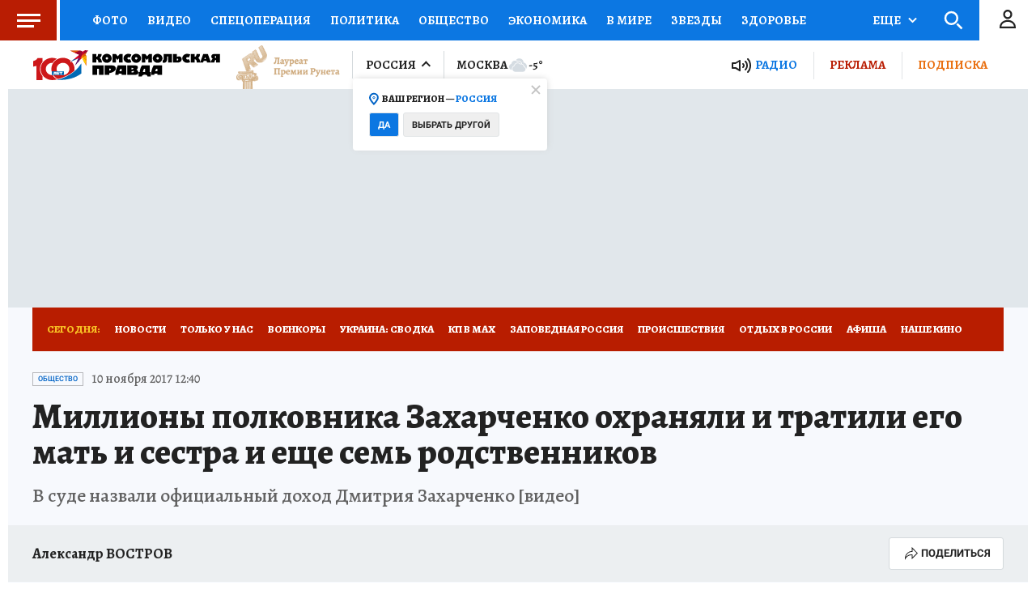

--- FILE ---
content_type: text/html
request_url: https://tns-counter.ru/nc01a**R%3Eundefined*kp_ru/ru/UTF-8/tmsec=kp_ru/617698927***
body_size: -71
content:
F2E17315696EFFBAX1768882106:F2E17315696EFFBAX1768882106

--- FILE ---
content_type: text/json; charset=utf-8
request_url: https://ssp.24smi.net/yhb
body_size: 2363
content:
{"bids":[{"displayCode":"(function (w, d) {var s = d.createElement('script');s.async = true;s.src = 'https://jsn.24smi.net/smi87.js';d.body.appendChild(s);(w.smiq = w.smiq || []).push({element: d.getElementById('adv-1768882103399-491'),blockId: 28986,yhb: true,yhbPrice: 2.6477,force: true,config: JSON.parse(\"{\\\"version\\\":\\\"2\\\",\\\"template_src\\\":\\\"https://jsn.24smi.net/9/3/28986/23070.js?t=1744107129\\\",\\\"device_target\\\":[{\\\"enabled\\\":true,\\\"type\\\":\\\"mobile\\\",\\\"width\\\":480},{\\\"enabled\\\":true,\\\"type\\\":\\\"tablet\\\",\\\"width\\\":1024},{\\\"enabled\\\":true,\\\"type\\\":\\\"desktop\\\"}],\\\"check_visibility\\\":true,\\\"shadow_dom\\\":true,\\\"renderer_src\\\":\\\"https://jsn.24smi.net/v2-renderer/31.js\\\",\\\"lazy_image\\\":true,\\\"dynamic_size\\\":true,\\\"data_url\\\":\\\"ssp10.24smi.net/rtb/v2/ad\\\",\\\"smi_uid\\\":\\\"j3sYN3Urf\\\",\\\"check_teaser_visibility\\\":true,\\\"show_id\\\":\\\"785d8bdf-9795-4620-bc17-e63f343c3146\\\",\\\"teaser_visibility_url\\\":\\\"dsp12.24smi.net/collect_teaser\\\",\\\"template_id\\\":23070,\\\"available_banner_sizes\\\":[{\\\"width\\\":320,\\\"height\\\":100},{\\\"width\\\":250,\\\"height\\\":250},{\\\"width\\\":640,\\\"height\\\":360},{\\\"width\\\":300,\\\"height\\\":500},{\\\"width\\\":600,\\\"height\\\":500},{\\\"width\\\":320,\\\"height\\\":250},{\\\"width\\\":300,\\\"height\\\":300},{\\\"width\\\":200,\\\"height\\\":200},{\\\"width\\\":320,\\\"height\\\":50},{\\\"width\\\":300,\\\"height\\\":250},{\\\"width\\\":970,\\\"height\\\":250},{\\\"width\\\":160,\\\"height\\\":600},{\\\"width\\\":336,\\\"height\\\":280},{\\\"width\\\":240,\\\"height\\\":400},{\\\"width\\\":300,\\\"height\\\":600},{\\\"width\\\":320,\\\"height\\\":480},{\\\"width\\\":480,\\\"height\\\":320},{\\\"width\\\":240,\\\"height\\\":600},{\\\"width\\\":640,\\\"height\\\":300}],\\\"config\\\":\\\"{}\\\",\\\"visibility_url\\\":\\\"dsp12.24smi.net/collect\\\"}\"),data: JSON.parse(\"{\\\"news\\\":[{\\\"id\\\":8636633,\\\"cid\\\":11095,\\\"title\\\":\\\"Нужны ли вам друзья после 50: глубокая цитата Бехтеревой\\\",\\\"url\\\":\\\"https://adwile.com/top/in/8636633/45745/?chash=j3sYN3Urf\\\\u0026i=28986\\\\u0026p=gAAAAABpbv-5986NySeYlMczq5BPARBR8nN_rcb0peDnoUYnrPofztxErovEZ8kphxIFIzn7yrwxCKtK-HDxl8_C4SQl4gIj8maamfbNPahorhff1ERrBNs%3D\\\\u0026r=gAAAAABpbv-5ULSpVre36EspvAPhif4_vkg3qe9AnSueMYDxBH1u8chodcdIs7ZoHXdMZOAwi5KcRZ5iolDk84qUyRVFcUj2jA%3D%3D\\\\u0026show_id=785d8bdf-9795-4620-bc17-e63f343c3146\\\\u0026smi_uid=j3sYN3Urf\\\\u0026subid_algo=logreg_default_ad_hb_v0\\\\u0026subid_hist=vishist\\\\u0026subid_isbid=isbid_1\\\\u0026subid_pm=pm_1\\\\u0026subid_yhb=yhb_1\\\\u0026template_id=23070\\\\u0026utm_medium=cpc\\\\u0026utm_source=45745\\\",\\\"img\\\":\\\"https://img2.24smi.net/100_100/e/3/e35daf18496ed07aa340f9b3aab9d961.jpeg\\\",\\\"name\\\":\\\"Агрегатор 24СМИ\\\",\\\"icp\\\":\\\"37,37,33\\\",\\\"crid\\\":\\\"8636633\\\"},{\\\"id\\\":8636626,\\\"cid\\\":11095,\\\"title\\\":\\\"Как нужно относиться к мужчине: мудрость от Софи Лорен\\\",\\\"url\\\":\\\"https://adwile.com/top/in/8636626/45745/?chash=j3sYN3Urf\\\\u0026i=28986\\\\u0026p=gAAAAABpbv-5986NySeYlMczq5BPARBR8nN_rcb0peDnoUYnrPofztxErovEZ8kphxIFIzn7yrwxCKtK-HDxl8_C4SQl4gIj8maamfbNPahorhff1ERrBNs%3D\\\\u0026r=gAAAAABpbv-5ULSpVre36EspvAPhif4_vkg3qe9AnSueMYDxBH1u8chodcdIs7ZoHXdMZOAwi5KcRZ5iolDk84qUyRVFcUj2jA%3D%3D\\\\u0026show_id=785d8bdf-9795-4620-bc17-e63f343c3146\\\\u0026smi_uid=j3sYN3Urf\\\\u0026subid_algo=logreg_default_ad_hb_v0\\\\u0026subid_hist=vishist\\\\u0026subid_isbid=isbid_1\\\\u0026subid_pm=pm_1\\\\u0026subid_yhb=yhb_1\\\\u0026template_id=23070\\\\u0026utm_medium=cpc\\\\u0026utm_source=45745\\\",\\\"img\\\":\\\"https://img2.24smi.net/100_100/5/2/52ff983f138ddcd2fb1867706415df7d.jpeg\\\",\\\"name\\\":\\\"Агрегатор 24СМИ\\\",\\\"icp\\\":\\\"36,29,18\\\",\\\"crid\\\":\\\"8636626\\\"},{\\\"id\\\":8608966,\\\"cid\\\":11095,\\\"title\\\":\\\"Не овсянка и пшенка: ученые выявили «кашу долголетия»\\\",\\\"url\\\":\\\"https://adwile.com/top/in/8608966/45745/?chash=j3sYN3Urf\\\\u0026i=28986\\\\u0026p=gAAAAABpbv-5986NySeYlMczq5BPARBR8nN_rcb0peDnoUYnrPofztxErovEZ8kphxIFIzn7yrwxCKtK-HDxl8_C4SQl4gIj8maamfbNPahorhff1ERrBNs%3D\\\\u0026r=gAAAAABpbv-5ULSpVre36EspvAPhif4_vkg3qe9AnSueMYDxBH1u8chodcdIs7ZoHXdMZOAwi5KcRZ5iolDk84qUyRVFcUj2jA%3D%3D\\\\u0026show_id=785d8bdf-9795-4620-bc17-e63f343c3146\\\\u0026smi_uid=j3sYN3Urf\\\\u0026subid_algo=logreg_default_ad_hb_v0\\\\u0026subid_hist=vishist\\\\u0026subid_isbid=isbid_1\\\\u0026subid_pm=pm_1\\\\u0026subid_yhb=yhb_1\\\\u0026template_id=23070\\\\u0026utm_medium=cpc\\\\u0026utm_source=45745\\\",\\\"img\\\":\\\"https://img2.24smi.net/100_100/9/e/9eccdd4bc2c3dc9a56918639733ad3e6.jpeg\\\",\\\"name\\\":\\\"Агрегатор 24СМИ\\\",\\\"icp\\\":\\\"84,47,25\\\",\\\"crid\\\":\\\"8608966\\\"},{\\\"id\\\":8619948,\\\"cid\\\":11095,\\\"title\\\":\\\"Это самая вредная ягода: а вы ее едите, ещё и детям даёте\\\",\\\"url\\\":\\\"https://adwile.com/top/in/8619948/45745/?chash=j3sYN3Urf\\\\u0026i=28986\\\\u0026p=gAAAAABpbv-5986NySeYlMczq5BPARBR8nN_rcb0peDnoUYnrPofztxErovEZ8kphxIFIzn7yrwxCKtK-HDxl8_C4SQl4gIj8maamfbNPahorhff1ERrBNs%3D\\\\u0026r=gAAAAABpbv-5ULSpVre36EspvAPhif4_vkg3qe9AnSueMYDxBH1u8chodcdIs7ZoHXdMZOAwi5KcRZ5iolDk84qUyRVFcUj2jA%3D%3D\\\\u0026show_id=785d8bdf-9795-4620-bc17-e63f343c3146\\\\u0026smi_uid=j3sYN3Urf\\\\u0026subid_algo=logreg_default_ad_hb_v0\\\\u0026subid_hist=vishist\\\\u0026subid_isbid=isbid_1\\\\u0026subid_pm=pm_1\\\\u0026subid_yhb=yhb_1\\\\u0026template_id=23070\\\\u0026utm_medium=cpc\\\\u0026utm_source=45745\\\",\\\"img\\\":\\\"https://img2.24smi.net/100_100/9/3/931ec5016c518eaf41ae03c1c75165ff.jpeg\\\",\\\"name\\\":\\\"Агрегатор 24СМИ\\\",\\\"icp\\\":\\\"84,42,24\\\",\\\"crid\\\":\\\"8619948\\\"},{\\\"id\\\":8644567,\\\"cid\\\":11095,\\\"title\\\":\\\"Как не стать обузой в старости: бесценный совет Черниговской\\\",\\\"url\\\":\\\"https://adwile.com/top/in/8644567/45745/?chash=j3sYN3Urf\\\\u0026i=28986\\\\u0026p=gAAAAABpbv-5986NySeYlMczq5BPARBR8nN_rcb0peDnoUYnrPofztxErovEZ8kphxIFIzn7yrwxCKtK-HDxl8_C4SQl4gIj8maamfbNPahorhff1ERrBNs%3D\\\\u0026r=gAAAAABpbv-5ULSpVre36EspvAPhif4_vkg3qe9AnSueMYDxBH1u8chodcdIs7ZoHXdMZOAwi5KcRZ5iolDk84qUyRVFcUj2jA%3D%3D\\\\u0026show_id=785d8bdf-9795-4620-bc17-e63f343c3146\\\\u0026smi_uid=j3sYN3Urf\\\\u0026subid_algo=logreg_default_ad_hb_v0\\\\u0026subid_hist=vishist\\\\u0026subid_isbid=isbid_1\\\\u0026subid_pm=pm_1\\\\u0026subid_yhb=yhb_1\\\\u0026template_id=23070\\\\u0026utm_medium=cpc\\\\u0026utm_source=45745\\\",\\\"img\\\":\\\"https://img2.24smi.net/100_100/b/5/b565e99d0d06295a1f40c7cfbddf976b.jpeg\\\",\\\"name\\\":\\\"Агрегатор 24СМИ\\\",\\\"icp\\\":\\\"15,19,28\\\",\\\"crid\\\":\\\"8644567\\\"}],\\\"settings\\\":{\\\"checkVisibility\\\":true,\\\"useSlider\\\":false,\\\"billingNoticeUrl\\\":\\\"https://ssp10.24smi.net/rtb/v2/bn?id=2877d49e-e494-4814-81ce-12a5747c1334\\\",\\\"cmUrls\\\":[\\\"https://cm.pxltag.com/sync?platform_id=e8ab3b1c90494e6195eea5afa9b47bd7\\\\u0026external_id=j3sYN3Urf\\\",\\\"https://lbs-eu1.ads.betweendigital.com/match?bidder_id=45802\\\\u0026external_user_id=j3sYN3Urf\\\\u0026external_matching=1\\\\u0026forward=1\\\",\\\"https://mc.acint.net/rmatch?dp=475\\\\u0026r=https%3A%2F%2Fcm.pxltag.com%2Fsync%3Fplatform_id%3D63769%26external_id%3D%24%7BUSER_ID%7D\\\",\\\"https://sp.kombinat.digital/cm?ssp=adwile\\\\u0026redirect_url=https%3A%2F%2Fcm.pxltag.com%2Fsync%3Fplatform_id%3D63840%26external_id%3D%7Buid%7D\\\",\\\"https://cm.pxltag.com/rsync?platform_id=63849\\\\u0026sync_url=https%3A%2F%2Fa.utraff.com%2Fsync%3Fssp%3D3785%26id%3D%7Binner_id%7D\\\",\\\"https://cm.pxltag.com/rsync?platform_id=63859\\\\u0026sync_url=https%3A%2F%2Fexchange.buzzoola.com%2Fcookiesync%2Fssp%2Fadwile%3Fuid%3D%7Binner_id%7D\\\",\\\"https://a.giraff.io/rtb/sync?ssp=adwile-ssp\\\\u0026redirect=https%3A%2F%2Fcm.pxltag.com%2Fsync%3Fplatform_id%3D63867%26external_id%3D%24%7BUID%7D\\\",\\\"https://cm.pxltag.com/rsync?platform_id=63621\\\\u0026sync_url=https%3A%2F%2Flbs-eu1.ads.betweendigital.com%2Fmatch%3Fbidder_id%3D45802%26external_user_id%3D%7Binner_id%7D%26external_matching%3D1%26forward%3D1\\\"],\\\"diUrls\\\":[\\\"https://dsp10.24smi.net/di?id=785d8bdf-9795-4620-bc17-e63f343c3146\\\"]}}\")});})(window, document);","id":"adv-1768882103399-491","cpm":2.6477,"currency":"RUB","codeType":"js","placementId":"28986","size":{"width":300,"height":600},"place_sizes":[[300,600],[240,400]],"disableFullscreen":true}]}